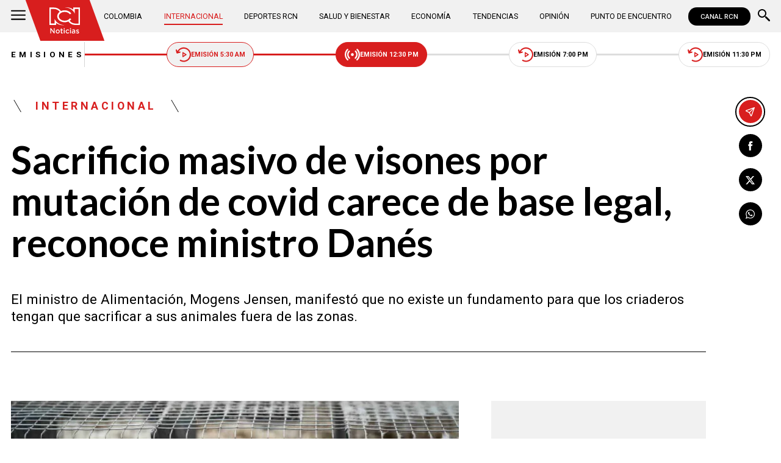

--- FILE ---
content_type: text/html; charset=utf-8
request_url: https://www.google.com/recaptcha/api2/aframe
body_size: 152
content:
<!DOCTYPE HTML><html><head><meta http-equiv="content-type" content="text/html; charset=UTF-8"></head><body><script nonce="u3EXWRMVozOMtiBoSd1K7w">/** Anti-fraud and anti-abuse applications only. See google.com/recaptcha */ try{var clients={'sodar':'https://pagead2.googlesyndication.com/pagead/sodar?'};window.addEventListener("message",function(a){try{if(a.source===window.parent){var b=JSON.parse(a.data);var c=clients[b['id']];if(c){var d=document.createElement('img');d.src=c+b['params']+'&rc='+(localStorage.getItem("rc::a")?sessionStorage.getItem("rc::b"):"");window.document.body.appendChild(d);sessionStorage.setItem("rc::e",parseInt(sessionStorage.getItem("rc::e")||0)+1);localStorage.setItem("rc::h",'1769453155077');}}}catch(b){}});window.parent.postMessage("_grecaptcha_ready", "*");}catch(b){}</script></body></html>

--- FILE ---
content_type: application/javascript; charset=utf-8
request_url: https://fundingchoicesmessages.google.com/f/AGSKWxW-cGZPDDgfhVX0pjIK8GHPp67a4qte8StM_Xmpn3jhdKOX9V-vuoLul4pBuq7E5u_iXXRwONO7R3RNQyqUmsQ3gbrft-dV-JgRP8w4iHgrGYs-3kC5zKAgGmr3aMS2J44keKkj043zQWUCLd-7vphDlaznhUee4ZAV8qmwSQs-LgomYFVY72QGtOpH/_/adiframem2..org/adgallery1/siteadvert./300x90_/popundr.
body_size: -1290
content:
window['03916ad0-75d4-4b7a-b46f-b0ddd8343333'] = true;